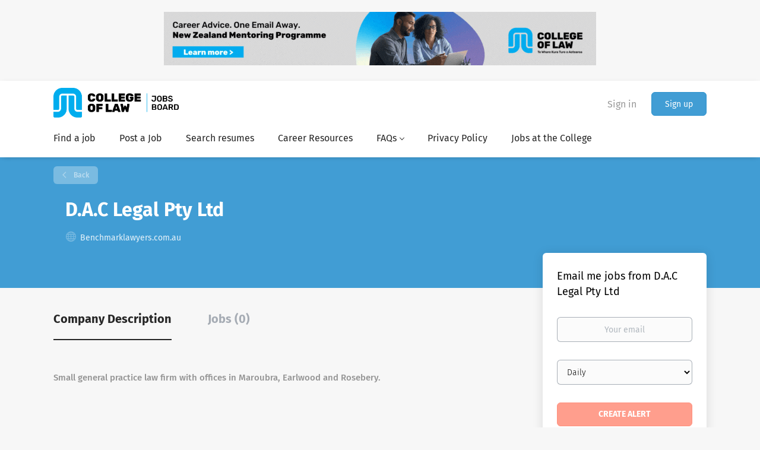

--- FILE ---
content_type: text/html; charset=utf-8
request_url: https://www.google.com/recaptcha/api2/anchor?ar=1&k=6LcKwyAUAAAAANWAgSImC3RWxGe4Dz0A2qeuwwl3&co=aHR0cHM6Ly9qb2JzLmNvbGxhdy5jb206NDQz&hl=en&v=N67nZn4AqZkNcbeMu4prBgzg&size=invisible&badge=inline&anchor-ms=20000&execute-ms=30000&cb=hj1fsvfjix5n
body_size: 49390
content:
<!DOCTYPE HTML><html dir="ltr" lang="en"><head><meta http-equiv="Content-Type" content="text/html; charset=UTF-8">
<meta http-equiv="X-UA-Compatible" content="IE=edge">
<title>reCAPTCHA</title>
<style type="text/css">
/* cyrillic-ext */
@font-face {
  font-family: 'Roboto';
  font-style: normal;
  font-weight: 400;
  font-stretch: 100%;
  src: url(//fonts.gstatic.com/s/roboto/v48/KFO7CnqEu92Fr1ME7kSn66aGLdTylUAMa3GUBHMdazTgWw.woff2) format('woff2');
  unicode-range: U+0460-052F, U+1C80-1C8A, U+20B4, U+2DE0-2DFF, U+A640-A69F, U+FE2E-FE2F;
}
/* cyrillic */
@font-face {
  font-family: 'Roboto';
  font-style: normal;
  font-weight: 400;
  font-stretch: 100%;
  src: url(//fonts.gstatic.com/s/roboto/v48/KFO7CnqEu92Fr1ME7kSn66aGLdTylUAMa3iUBHMdazTgWw.woff2) format('woff2');
  unicode-range: U+0301, U+0400-045F, U+0490-0491, U+04B0-04B1, U+2116;
}
/* greek-ext */
@font-face {
  font-family: 'Roboto';
  font-style: normal;
  font-weight: 400;
  font-stretch: 100%;
  src: url(//fonts.gstatic.com/s/roboto/v48/KFO7CnqEu92Fr1ME7kSn66aGLdTylUAMa3CUBHMdazTgWw.woff2) format('woff2');
  unicode-range: U+1F00-1FFF;
}
/* greek */
@font-face {
  font-family: 'Roboto';
  font-style: normal;
  font-weight: 400;
  font-stretch: 100%;
  src: url(//fonts.gstatic.com/s/roboto/v48/KFO7CnqEu92Fr1ME7kSn66aGLdTylUAMa3-UBHMdazTgWw.woff2) format('woff2');
  unicode-range: U+0370-0377, U+037A-037F, U+0384-038A, U+038C, U+038E-03A1, U+03A3-03FF;
}
/* math */
@font-face {
  font-family: 'Roboto';
  font-style: normal;
  font-weight: 400;
  font-stretch: 100%;
  src: url(//fonts.gstatic.com/s/roboto/v48/KFO7CnqEu92Fr1ME7kSn66aGLdTylUAMawCUBHMdazTgWw.woff2) format('woff2');
  unicode-range: U+0302-0303, U+0305, U+0307-0308, U+0310, U+0312, U+0315, U+031A, U+0326-0327, U+032C, U+032F-0330, U+0332-0333, U+0338, U+033A, U+0346, U+034D, U+0391-03A1, U+03A3-03A9, U+03B1-03C9, U+03D1, U+03D5-03D6, U+03F0-03F1, U+03F4-03F5, U+2016-2017, U+2034-2038, U+203C, U+2040, U+2043, U+2047, U+2050, U+2057, U+205F, U+2070-2071, U+2074-208E, U+2090-209C, U+20D0-20DC, U+20E1, U+20E5-20EF, U+2100-2112, U+2114-2115, U+2117-2121, U+2123-214F, U+2190, U+2192, U+2194-21AE, U+21B0-21E5, U+21F1-21F2, U+21F4-2211, U+2213-2214, U+2216-22FF, U+2308-230B, U+2310, U+2319, U+231C-2321, U+2336-237A, U+237C, U+2395, U+239B-23B7, U+23D0, U+23DC-23E1, U+2474-2475, U+25AF, U+25B3, U+25B7, U+25BD, U+25C1, U+25CA, U+25CC, U+25FB, U+266D-266F, U+27C0-27FF, U+2900-2AFF, U+2B0E-2B11, U+2B30-2B4C, U+2BFE, U+3030, U+FF5B, U+FF5D, U+1D400-1D7FF, U+1EE00-1EEFF;
}
/* symbols */
@font-face {
  font-family: 'Roboto';
  font-style: normal;
  font-weight: 400;
  font-stretch: 100%;
  src: url(//fonts.gstatic.com/s/roboto/v48/KFO7CnqEu92Fr1ME7kSn66aGLdTylUAMaxKUBHMdazTgWw.woff2) format('woff2');
  unicode-range: U+0001-000C, U+000E-001F, U+007F-009F, U+20DD-20E0, U+20E2-20E4, U+2150-218F, U+2190, U+2192, U+2194-2199, U+21AF, U+21E6-21F0, U+21F3, U+2218-2219, U+2299, U+22C4-22C6, U+2300-243F, U+2440-244A, U+2460-24FF, U+25A0-27BF, U+2800-28FF, U+2921-2922, U+2981, U+29BF, U+29EB, U+2B00-2BFF, U+4DC0-4DFF, U+FFF9-FFFB, U+10140-1018E, U+10190-1019C, U+101A0, U+101D0-101FD, U+102E0-102FB, U+10E60-10E7E, U+1D2C0-1D2D3, U+1D2E0-1D37F, U+1F000-1F0FF, U+1F100-1F1AD, U+1F1E6-1F1FF, U+1F30D-1F30F, U+1F315, U+1F31C, U+1F31E, U+1F320-1F32C, U+1F336, U+1F378, U+1F37D, U+1F382, U+1F393-1F39F, U+1F3A7-1F3A8, U+1F3AC-1F3AF, U+1F3C2, U+1F3C4-1F3C6, U+1F3CA-1F3CE, U+1F3D4-1F3E0, U+1F3ED, U+1F3F1-1F3F3, U+1F3F5-1F3F7, U+1F408, U+1F415, U+1F41F, U+1F426, U+1F43F, U+1F441-1F442, U+1F444, U+1F446-1F449, U+1F44C-1F44E, U+1F453, U+1F46A, U+1F47D, U+1F4A3, U+1F4B0, U+1F4B3, U+1F4B9, U+1F4BB, U+1F4BF, U+1F4C8-1F4CB, U+1F4D6, U+1F4DA, U+1F4DF, U+1F4E3-1F4E6, U+1F4EA-1F4ED, U+1F4F7, U+1F4F9-1F4FB, U+1F4FD-1F4FE, U+1F503, U+1F507-1F50B, U+1F50D, U+1F512-1F513, U+1F53E-1F54A, U+1F54F-1F5FA, U+1F610, U+1F650-1F67F, U+1F687, U+1F68D, U+1F691, U+1F694, U+1F698, U+1F6AD, U+1F6B2, U+1F6B9-1F6BA, U+1F6BC, U+1F6C6-1F6CF, U+1F6D3-1F6D7, U+1F6E0-1F6EA, U+1F6F0-1F6F3, U+1F6F7-1F6FC, U+1F700-1F7FF, U+1F800-1F80B, U+1F810-1F847, U+1F850-1F859, U+1F860-1F887, U+1F890-1F8AD, U+1F8B0-1F8BB, U+1F8C0-1F8C1, U+1F900-1F90B, U+1F93B, U+1F946, U+1F984, U+1F996, U+1F9E9, U+1FA00-1FA6F, U+1FA70-1FA7C, U+1FA80-1FA89, U+1FA8F-1FAC6, U+1FACE-1FADC, U+1FADF-1FAE9, U+1FAF0-1FAF8, U+1FB00-1FBFF;
}
/* vietnamese */
@font-face {
  font-family: 'Roboto';
  font-style: normal;
  font-weight: 400;
  font-stretch: 100%;
  src: url(//fonts.gstatic.com/s/roboto/v48/KFO7CnqEu92Fr1ME7kSn66aGLdTylUAMa3OUBHMdazTgWw.woff2) format('woff2');
  unicode-range: U+0102-0103, U+0110-0111, U+0128-0129, U+0168-0169, U+01A0-01A1, U+01AF-01B0, U+0300-0301, U+0303-0304, U+0308-0309, U+0323, U+0329, U+1EA0-1EF9, U+20AB;
}
/* latin-ext */
@font-face {
  font-family: 'Roboto';
  font-style: normal;
  font-weight: 400;
  font-stretch: 100%;
  src: url(//fonts.gstatic.com/s/roboto/v48/KFO7CnqEu92Fr1ME7kSn66aGLdTylUAMa3KUBHMdazTgWw.woff2) format('woff2');
  unicode-range: U+0100-02BA, U+02BD-02C5, U+02C7-02CC, U+02CE-02D7, U+02DD-02FF, U+0304, U+0308, U+0329, U+1D00-1DBF, U+1E00-1E9F, U+1EF2-1EFF, U+2020, U+20A0-20AB, U+20AD-20C0, U+2113, U+2C60-2C7F, U+A720-A7FF;
}
/* latin */
@font-face {
  font-family: 'Roboto';
  font-style: normal;
  font-weight: 400;
  font-stretch: 100%;
  src: url(//fonts.gstatic.com/s/roboto/v48/KFO7CnqEu92Fr1ME7kSn66aGLdTylUAMa3yUBHMdazQ.woff2) format('woff2');
  unicode-range: U+0000-00FF, U+0131, U+0152-0153, U+02BB-02BC, U+02C6, U+02DA, U+02DC, U+0304, U+0308, U+0329, U+2000-206F, U+20AC, U+2122, U+2191, U+2193, U+2212, U+2215, U+FEFF, U+FFFD;
}
/* cyrillic-ext */
@font-face {
  font-family: 'Roboto';
  font-style: normal;
  font-weight: 500;
  font-stretch: 100%;
  src: url(//fonts.gstatic.com/s/roboto/v48/KFO7CnqEu92Fr1ME7kSn66aGLdTylUAMa3GUBHMdazTgWw.woff2) format('woff2');
  unicode-range: U+0460-052F, U+1C80-1C8A, U+20B4, U+2DE0-2DFF, U+A640-A69F, U+FE2E-FE2F;
}
/* cyrillic */
@font-face {
  font-family: 'Roboto';
  font-style: normal;
  font-weight: 500;
  font-stretch: 100%;
  src: url(//fonts.gstatic.com/s/roboto/v48/KFO7CnqEu92Fr1ME7kSn66aGLdTylUAMa3iUBHMdazTgWw.woff2) format('woff2');
  unicode-range: U+0301, U+0400-045F, U+0490-0491, U+04B0-04B1, U+2116;
}
/* greek-ext */
@font-face {
  font-family: 'Roboto';
  font-style: normal;
  font-weight: 500;
  font-stretch: 100%;
  src: url(//fonts.gstatic.com/s/roboto/v48/KFO7CnqEu92Fr1ME7kSn66aGLdTylUAMa3CUBHMdazTgWw.woff2) format('woff2');
  unicode-range: U+1F00-1FFF;
}
/* greek */
@font-face {
  font-family: 'Roboto';
  font-style: normal;
  font-weight: 500;
  font-stretch: 100%;
  src: url(//fonts.gstatic.com/s/roboto/v48/KFO7CnqEu92Fr1ME7kSn66aGLdTylUAMa3-UBHMdazTgWw.woff2) format('woff2');
  unicode-range: U+0370-0377, U+037A-037F, U+0384-038A, U+038C, U+038E-03A1, U+03A3-03FF;
}
/* math */
@font-face {
  font-family: 'Roboto';
  font-style: normal;
  font-weight: 500;
  font-stretch: 100%;
  src: url(//fonts.gstatic.com/s/roboto/v48/KFO7CnqEu92Fr1ME7kSn66aGLdTylUAMawCUBHMdazTgWw.woff2) format('woff2');
  unicode-range: U+0302-0303, U+0305, U+0307-0308, U+0310, U+0312, U+0315, U+031A, U+0326-0327, U+032C, U+032F-0330, U+0332-0333, U+0338, U+033A, U+0346, U+034D, U+0391-03A1, U+03A3-03A9, U+03B1-03C9, U+03D1, U+03D5-03D6, U+03F0-03F1, U+03F4-03F5, U+2016-2017, U+2034-2038, U+203C, U+2040, U+2043, U+2047, U+2050, U+2057, U+205F, U+2070-2071, U+2074-208E, U+2090-209C, U+20D0-20DC, U+20E1, U+20E5-20EF, U+2100-2112, U+2114-2115, U+2117-2121, U+2123-214F, U+2190, U+2192, U+2194-21AE, U+21B0-21E5, U+21F1-21F2, U+21F4-2211, U+2213-2214, U+2216-22FF, U+2308-230B, U+2310, U+2319, U+231C-2321, U+2336-237A, U+237C, U+2395, U+239B-23B7, U+23D0, U+23DC-23E1, U+2474-2475, U+25AF, U+25B3, U+25B7, U+25BD, U+25C1, U+25CA, U+25CC, U+25FB, U+266D-266F, U+27C0-27FF, U+2900-2AFF, U+2B0E-2B11, U+2B30-2B4C, U+2BFE, U+3030, U+FF5B, U+FF5D, U+1D400-1D7FF, U+1EE00-1EEFF;
}
/* symbols */
@font-face {
  font-family: 'Roboto';
  font-style: normal;
  font-weight: 500;
  font-stretch: 100%;
  src: url(//fonts.gstatic.com/s/roboto/v48/KFO7CnqEu92Fr1ME7kSn66aGLdTylUAMaxKUBHMdazTgWw.woff2) format('woff2');
  unicode-range: U+0001-000C, U+000E-001F, U+007F-009F, U+20DD-20E0, U+20E2-20E4, U+2150-218F, U+2190, U+2192, U+2194-2199, U+21AF, U+21E6-21F0, U+21F3, U+2218-2219, U+2299, U+22C4-22C6, U+2300-243F, U+2440-244A, U+2460-24FF, U+25A0-27BF, U+2800-28FF, U+2921-2922, U+2981, U+29BF, U+29EB, U+2B00-2BFF, U+4DC0-4DFF, U+FFF9-FFFB, U+10140-1018E, U+10190-1019C, U+101A0, U+101D0-101FD, U+102E0-102FB, U+10E60-10E7E, U+1D2C0-1D2D3, U+1D2E0-1D37F, U+1F000-1F0FF, U+1F100-1F1AD, U+1F1E6-1F1FF, U+1F30D-1F30F, U+1F315, U+1F31C, U+1F31E, U+1F320-1F32C, U+1F336, U+1F378, U+1F37D, U+1F382, U+1F393-1F39F, U+1F3A7-1F3A8, U+1F3AC-1F3AF, U+1F3C2, U+1F3C4-1F3C6, U+1F3CA-1F3CE, U+1F3D4-1F3E0, U+1F3ED, U+1F3F1-1F3F3, U+1F3F5-1F3F7, U+1F408, U+1F415, U+1F41F, U+1F426, U+1F43F, U+1F441-1F442, U+1F444, U+1F446-1F449, U+1F44C-1F44E, U+1F453, U+1F46A, U+1F47D, U+1F4A3, U+1F4B0, U+1F4B3, U+1F4B9, U+1F4BB, U+1F4BF, U+1F4C8-1F4CB, U+1F4D6, U+1F4DA, U+1F4DF, U+1F4E3-1F4E6, U+1F4EA-1F4ED, U+1F4F7, U+1F4F9-1F4FB, U+1F4FD-1F4FE, U+1F503, U+1F507-1F50B, U+1F50D, U+1F512-1F513, U+1F53E-1F54A, U+1F54F-1F5FA, U+1F610, U+1F650-1F67F, U+1F687, U+1F68D, U+1F691, U+1F694, U+1F698, U+1F6AD, U+1F6B2, U+1F6B9-1F6BA, U+1F6BC, U+1F6C6-1F6CF, U+1F6D3-1F6D7, U+1F6E0-1F6EA, U+1F6F0-1F6F3, U+1F6F7-1F6FC, U+1F700-1F7FF, U+1F800-1F80B, U+1F810-1F847, U+1F850-1F859, U+1F860-1F887, U+1F890-1F8AD, U+1F8B0-1F8BB, U+1F8C0-1F8C1, U+1F900-1F90B, U+1F93B, U+1F946, U+1F984, U+1F996, U+1F9E9, U+1FA00-1FA6F, U+1FA70-1FA7C, U+1FA80-1FA89, U+1FA8F-1FAC6, U+1FACE-1FADC, U+1FADF-1FAE9, U+1FAF0-1FAF8, U+1FB00-1FBFF;
}
/* vietnamese */
@font-face {
  font-family: 'Roboto';
  font-style: normal;
  font-weight: 500;
  font-stretch: 100%;
  src: url(//fonts.gstatic.com/s/roboto/v48/KFO7CnqEu92Fr1ME7kSn66aGLdTylUAMa3OUBHMdazTgWw.woff2) format('woff2');
  unicode-range: U+0102-0103, U+0110-0111, U+0128-0129, U+0168-0169, U+01A0-01A1, U+01AF-01B0, U+0300-0301, U+0303-0304, U+0308-0309, U+0323, U+0329, U+1EA0-1EF9, U+20AB;
}
/* latin-ext */
@font-face {
  font-family: 'Roboto';
  font-style: normal;
  font-weight: 500;
  font-stretch: 100%;
  src: url(//fonts.gstatic.com/s/roboto/v48/KFO7CnqEu92Fr1ME7kSn66aGLdTylUAMa3KUBHMdazTgWw.woff2) format('woff2');
  unicode-range: U+0100-02BA, U+02BD-02C5, U+02C7-02CC, U+02CE-02D7, U+02DD-02FF, U+0304, U+0308, U+0329, U+1D00-1DBF, U+1E00-1E9F, U+1EF2-1EFF, U+2020, U+20A0-20AB, U+20AD-20C0, U+2113, U+2C60-2C7F, U+A720-A7FF;
}
/* latin */
@font-face {
  font-family: 'Roboto';
  font-style: normal;
  font-weight: 500;
  font-stretch: 100%;
  src: url(//fonts.gstatic.com/s/roboto/v48/KFO7CnqEu92Fr1ME7kSn66aGLdTylUAMa3yUBHMdazQ.woff2) format('woff2');
  unicode-range: U+0000-00FF, U+0131, U+0152-0153, U+02BB-02BC, U+02C6, U+02DA, U+02DC, U+0304, U+0308, U+0329, U+2000-206F, U+20AC, U+2122, U+2191, U+2193, U+2212, U+2215, U+FEFF, U+FFFD;
}
/* cyrillic-ext */
@font-face {
  font-family: 'Roboto';
  font-style: normal;
  font-weight: 900;
  font-stretch: 100%;
  src: url(//fonts.gstatic.com/s/roboto/v48/KFO7CnqEu92Fr1ME7kSn66aGLdTylUAMa3GUBHMdazTgWw.woff2) format('woff2');
  unicode-range: U+0460-052F, U+1C80-1C8A, U+20B4, U+2DE0-2DFF, U+A640-A69F, U+FE2E-FE2F;
}
/* cyrillic */
@font-face {
  font-family: 'Roboto';
  font-style: normal;
  font-weight: 900;
  font-stretch: 100%;
  src: url(//fonts.gstatic.com/s/roboto/v48/KFO7CnqEu92Fr1ME7kSn66aGLdTylUAMa3iUBHMdazTgWw.woff2) format('woff2');
  unicode-range: U+0301, U+0400-045F, U+0490-0491, U+04B0-04B1, U+2116;
}
/* greek-ext */
@font-face {
  font-family: 'Roboto';
  font-style: normal;
  font-weight: 900;
  font-stretch: 100%;
  src: url(//fonts.gstatic.com/s/roboto/v48/KFO7CnqEu92Fr1ME7kSn66aGLdTylUAMa3CUBHMdazTgWw.woff2) format('woff2');
  unicode-range: U+1F00-1FFF;
}
/* greek */
@font-face {
  font-family: 'Roboto';
  font-style: normal;
  font-weight: 900;
  font-stretch: 100%;
  src: url(//fonts.gstatic.com/s/roboto/v48/KFO7CnqEu92Fr1ME7kSn66aGLdTylUAMa3-UBHMdazTgWw.woff2) format('woff2');
  unicode-range: U+0370-0377, U+037A-037F, U+0384-038A, U+038C, U+038E-03A1, U+03A3-03FF;
}
/* math */
@font-face {
  font-family: 'Roboto';
  font-style: normal;
  font-weight: 900;
  font-stretch: 100%;
  src: url(//fonts.gstatic.com/s/roboto/v48/KFO7CnqEu92Fr1ME7kSn66aGLdTylUAMawCUBHMdazTgWw.woff2) format('woff2');
  unicode-range: U+0302-0303, U+0305, U+0307-0308, U+0310, U+0312, U+0315, U+031A, U+0326-0327, U+032C, U+032F-0330, U+0332-0333, U+0338, U+033A, U+0346, U+034D, U+0391-03A1, U+03A3-03A9, U+03B1-03C9, U+03D1, U+03D5-03D6, U+03F0-03F1, U+03F4-03F5, U+2016-2017, U+2034-2038, U+203C, U+2040, U+2043, U+2047, U+2050, U+2057, U+205F, U+2070-2071, U+2074-208E, U+2090-209C, U+20D0-20DC, U+20E1, U+20E5-20EF, U+2100-2112, U+2114-2115, U+2117-2121, U+2123-214F, U+2190, U+2192, U+2194-21AE, U+21B0-21E5, U+21F1-21F2, U+21F4-2211, U+2213-2214, U+2216-22FF, U+2308-230B, U+2310, U+2319, U+231C-2321, U+2336-237A, U+237C, U+2395, U+239B-23B7, U+23D0, U+23DC-23E1, U+2474-2475, U+25AF, U+25B3, U+25B7, U+25BD, U+25C1, U+25CA, U+25CC, U+25FB, U+266D-266F, U+27C0-27FF, U+2900-2AFF, U+2B0E-2B11, U+2B30-2B4C, U+2BFE, U+3030, U+FF5B, U+FF5D, U+1D400-1D7FF, U+1EE00-1EEFF;
}
/* symbols */
@font-face {
  font-family: 'Roboto';
  font-style: normal;
  font-weight: 900;
  font-stretch: 100%;
  src: url(//fonts.gstatic.com/s/roboto/v48/KFO7CnqEu92Fr1ME7kSn66aGLdTylUAMaxKUBHMdazTgWw.woff2) format('woff2');
  unicode-range: U+0001-000C, U+000E-001F, U+007F-009F, U+20DD-20E0, U+20E2-20E4, U+2150-218F, U+2190, U+2192, U+2194-2199, U+21AF, U+21E6-21F0, U+21F3, U+2218-2219, U+2299, U+22C4-22C6, U+2300-243F, U+2440-244A, U+2460-24FF, U+25A0-27BF, U+2800-28FF, U+2921-2922, U+2981, U+29BF, U+29EB, U+2B00-2BFF, U+4DC0-4DFF, U+FFF9-FFFB, U+10140-1018E, U+10190-1019C, U+101A0, U+101D0-101FD, U+102E0-102FB, U+10E60-10E7E, U+1D2C0-1D2D3, U+1D2E0-1D37F, U+1F000-1F0FF, U+1F100-1F1AD, U+1F1E6-1F1FF, U+1F30D-1F30F, U+1F315, U+1F31C, U+1F31E, U+1F320-1F32C, U+1F336, U+1F378, U+1F37D, U+1F382, U+1F393-1F39F, U+1F3A7-1F3A8, U+1F3AC-1F3AF, U+1F3C2, U+1F3C4-1F3C6, U+1F3CA-1F3CE, U+1F3D4-1F3E0, U+1F3ED, U+1F3F1-1F3F3, U+1F3F5-1F3F7, U+1F408, U+1F415, U+1F41F, U+1F426, U+1F43F, U+1F441-1F442, U+1F444, U+1F446-1F449, U+1F44C-1F44E, U+1F453, U+1F46A, U+1F47D, U+1F4A3, U+1F4B0, U+1F4B3, U+1F4B9, U+1F4BB, U+1F4BF, U+1F4C8-1F4CB, U+1F4D6, U+1F4DA, U+1F4DF, U+1F4E3-1F4E6, U+1F4EA-1F4ED, U+1F4F7, U+1F4F9-1F4FB, U+1F4FD-1F4FE, U+1F503, U+1F507-1F50B, U+1F50D, U+1F512-1F513, U+1F53E-1F54A, U+1F54F-1F5FA, U+1F610, U+1F650-1F67F, U+1F687, U+1F68D, U+1F691, U+1F694, U+1F698, U+1F6AD, U+1F6B2, U+1F6B9-1F6BA, U+1F6BC, U+1F6C6-1F6CF, U+1F6D3-1F6D7, U+1F6E0-1F6EA, U+1F6F0-1F6F3, U+1F6F7-1F6FC, U+1F700-1F7FF, U+1F800-1F80B, U+1F810-1F847, U+1F850-1F859, U+1F860-1F887, U+1F890-1F8AD, U+1F8B0-1F8BB, U+1F8C0-1F8C1, U+1F900-1F90B, U+1F93B, U+1F946, U+1F984, U+1F996, U+1F9E9, U+1FA00-1FA6F, U+1FA70-1FA7C, U+1FA80-1FA89, U+1FA8F-1FAC6, U+1FACE-1FADC, U+1FADF-1FAE9, U+1FAF0-1FAF8, U+1FB00-1FBFF;
}
/* vietnamese */
@font-face {
  font-family: 'Roboto';
  font-style: normal;
  font-weight: 900;
  font-stretch: 100%;
  src: url(//fonts.gstatic.com/s/roboto/v48/KFO7CnqEu92Fr1ME7kSn66aGLdTylUAMa3OUBHMdazTgWw.woff2) format('woff2');
  unicode-range: U+0102-0103, U+0110-0111, U+0128-0129, U+0168-0169, U+01A0-01A1, U+01AF-01B0, U+0300-0301, U+0303-0304, U+0308-0309, U+0323, U+0329, U+1EA0-1EF9, U+20AB;
}
/* latin-ext */
@font-face {
  font-family: 'Roboto';
  font-style: normal;
  font-weight: 900;
  font-stretch: 100%;
  src: url(//fonts.gstatic.com/s/roboto/v48/KFO7CnqEu92Fr1ME7kSn66aGLdTylUAMa3KUBHMdazTgWw.woff2) format('woff2');
  unicode-range: U+0100-02BA, U+02BD-02C5, U+02C7-02CC, U+02CE-02D7, U+02DD-02FF, U+0304, U+0308, U+0329, U+1D00-1DBF, U+1E00-1E9F, U+1EF2-1EFF, U+2020, U+20A0-20AB, U+20AD-20C0, U+2113, U+2C60-2C7F, U+A720-A7FF;
}
/* latin */
@font-face {
  font-family: 'Roboto';
  font-style: normal;
  font-weight: 900;
  font-stretch: 100%;
  src: url(//fonts.gstatic.com/s/roboto/v48/KFO7CnqEu92Fr1ME7kSn66aGLdTylUAMa3yUBHMdazQ.woff2) format('woff2');
  unicode-range: U+0000-00FF, U+0131, U+0152-0153, U+02BB-02BC, U+02C6, U+02DA, U+02DC, U+0304, U+0308, U+0329, U+2000-206F, U+20AC, U+2122, U+2191, U+2193, U+2212, U+2215, U+FEFF, U+FFFD;
}

</style>
<link rel="stylesheet" type="text/css" href="https://www.gstatic.com/recaptcha/releases/N67nZn4AqZkNcbeMu4prBgzg/styles__ltr.css">
<script nonce="HNsFia8L6gCOZi9G5P0VXQ" type="text/javascript">window['__recaptcha_api'] = 'https://www.google.com/recaptcha/api2/';</script>
<script type="text/javascript" src="https://www.gstatic.com/recaptcha/releases/N67nZn4AqZkNcbeMu4prBgzg/recaptcha__en.js" nonce="HNsFia8L6gCOZi9G5P0VXQ">
      
    </script></head>
<body><div id="rc-anchor-alert" class="rc-anchor-alert"></div>
<input type="hidden" id="recaptcha-token" value="[base64]">
<script type="text/javascript" nonce="HNsFia8L6gCOZi9G5P0VXQ">
      recaptcha.anchor.Main.init("[\x22ainput\x22,[\x22bgdata\x22,\x22\x22,\[base64]/[base64]/[base64]/bmV3IHJbeF0oY1swXSk6RT09Mj9uZXcgclt4XShjWzBdLGNbMV0pOkU9PTM/bmV3IHJbeF0oY1swXSxjWzFdLGNbMl0pOkU9PTQ/[base64]/[base64]/[base64]/[base64]/[base64]/[base64]/[base64]/[base64]\x22,\[base64]\\u003d\\u003d\x22,\x22R3/[base64]/DoC7CkwXCq8OSdMOrecKFBMO6Q8OGDsKiNBhzcjXChMKtLsOkwrMBCiYwDcOUwpxcLcOIK8OEHsKzwr/DlMO6wpkue8OEIB7CszLDhk/Csm7CqFldwoEqV2gOacKOwrrDp0bDmDIHw7fCqlnDtsOhdcKHwqNQwqvDucKRwrgDwrrCmsKCw6hAw5hQwqLDiMOQw7nCjSLDly7ClcOmfTHCuMKdBMOTwoXColjDhcK8w5JdSMKiw7EZKsOXa8Krwrc8M8KAw6LDv8OuVD7CjG/DsVMIwrUAZkV+JT/DjWPCs8O7Pz9Bw74Swo17w7/Dj8Kkw5kjBsKYw7pUwoAHwrnCnAHDu33CjMKcw6XDv3XCqsOawp7CgwfChsOjasKoLw7CpQ7CkVfDjcOcNFR2wr/DqcO6w5BSSANwwp3Dq3fDu8KXZTTCtsOIw7DCtsKRwo/CnsKrwpU8wrvCrHbCsj3CrVHDicK+OCXDjMK9CsO4dMOgG257w4LCnUjDjhMBw4rCpsOmwpVbM8K8Lw5bHMK8w6QgwqfClsO0HMKXcRtRwr/Du2nDiko4JgPDjMOIwrRbw4BcwpTCgmnCucOaW8OSwq4XDMOnDMKIw77DpWEGKsODQ2HCpBHDpT4OXMOiw6fDsn8iU8Kkwr9ACMO2XBjCg8KAIsKnbcOOCyjCgsODC8OsP20QaFXDpsKML8KlwpNpA0hSw5UNa8KNw7/DpcORHMKdwqZ+Q0/Dom7CmUtdGcKOMcOdw4bDvjvDpsKBO8OACEHCvcODCXAueDDCpy/CisOgw43DgzbDl3NLw4x6cxg9Ant4acK7wo3Dug/CghvDpMOGw6cFwrpvwp4xX8K7YcOUw6V/DR8DfF7Dtn4FbsOzwrZDwr/Cl8OnSsKdwrnCs8ORwoPCo8OfPsKJwplQTMOJwr7CjsOwwrDDjcOdw6s2NcKAbsOEw7rDm8KPw5lNwrjDgMO7YD48Ezhiw7Z/[base64]/CvcK/WS7CjXrDmMOgPkXCpMKaSjLCgMOHUXsiworCnmvDucO9eMK5Rz3CksKzw6/DiMKLwozDglIwcnhTRMKjOAp/[base64]/w5zCsQ7DnR4rKMKwwowRMmUoPMKrWMOcwqfDmcKdw4fDmsKrwrNxwoPCtMKlOMODX8KYZxTCq8Kyw75Owp9SwptGaF7CjTvConl+BcKdSnDDhsOSdMKCZlHDhcOLJsOBSX/DjcOifhjDgxHDssK/[base64]/[base64]/Cgyl4HsOLRjHDl8Kgwp5NGWvCmkDCpkbCpcKkwpDDh8Kuw5VvGxTCqTXCrx9hFMO+w7rDmAbCp3rCgVJqGsO2wrsuM3sLMcKpwp8Vw6XCqsKSwoFxwqfCkHoTwojCmTjCmsKEwp1QT2HCrQjDvmTClzjDjsOUwr4MwpzCoH0qDsKbYSfDrhd/[base64]/DrDjDhEDDrsKdCSbCmMKObsKWcMKkHsKrRH/[base64]/KsOMw4nCqsKWQzVYwpN4EhrCuBnDm8KMw4ciwop1w7nDhQPCvsOgwpjDo8O7WT0nw5nCoUjCkcOmWwzDocOoIMKowq/CnjjDlcOxUsOqf0PDhHVSwoPDhsKTa8O8wo/CrcO7w7/DiAgXw6rCizsJwplWwrNUwqTCncOwCkbDi1F6YygUfDlDbsOWwr83W8O0w55gwrTDt8KBBMKJwpA0Ag8/w4p5GixLw4USNcO1AR0qwqTDncKpwr4LVcOuO8Otw5jCmsKYwox+wq7ClMK/D8KkwoDDuGjCgzE+DsOOORDCvWDCjh4hQlXCucKRwqhIw6x/fMOhZSHCr8OGw5jDssOCQXvDjsOOw4d+wphqUHc3BMO9U0hlwrLCgcOlUSETSGN+EMKUT8KrOw/CrD46W8K6M8OYb1xnw7nDvMKdT8OVw4FcUV/DpGB1O0TDo8Oew53DoCPCuD7DmFnCvMORFgoycsKLSwdBw4oXwpvCkcObPsKBHsK6Pj1ywobCplEiOcKOw6LCsMKsBMK0woHDpcO5RCoAAMKcPsOkwq/DuVrDg8K1V0XCssO8bQnDqcOFQCAWwoRDwpQhwoXCsnjDt8Onw5ofe8OMJ8KNMcKOHsKtQ8OHf8KaCcKww7ZAwrMkwoY0w51DHMK3dV/CrMKyaiseZTApJMOvScKmAsKrwrkXZU7DpC/DqFHDocOKw6NWeRDDvMKdwrDCksOawrXCgMKOw7FBVMOANAwTwoTCtcK2aAjCvHFWcMKOCS/[base64]/CtMK3w7Jzwr/CpsOzwpXDmiR0wqcRwrzDpX/DqlDCiH7CkGHDicOCw7rDhcKXa1NEwr8JworDr2bCgsKuwpLDqDtjfnrDusOAG3UhGcOfbRgYw5vDgCfCl8OaSV/CmcOKE8O7w6rCjMOvw5fDm8KSwp/[base64]/Cq8Obw4JYV8KgGsKOw55RwqsMwqXDhMKuwoMjcRHCjMK+wrtTwpYiC8K8fMOkw4rCv1MPTsKdJcO3w7bDp8KbaDB3w5HDpTzDoCfCsQpiMmEJPD3Di8OYNwsHwovCgU/[base64]/bsKgwqciwqkbw7rDscOfL1oRwprCsMOwwqoTw4rCgQXDjsKUEQDDhRhowo/DkMKRw7NiwoNEZsOBfzlfB0VuDMKuHMKswpNtUxzCvcOMYXDCssKwwofDtcK+wq0AZcKOEcOGLcOfbHo6w7oNOj7CqsK0w6QIw4IHRSNVwr/DnyTDh8KBw6FswrV7YsOvHcOlwrIfw7IfwrPCnArDosK2ai5IwrXDjRTDg0rCoFvDgHzDvg3Co8OPwoB1WsOLW1FhBcK0DMKXPnAGPQTCr3DDisOww7bDrxx6wpxrT1BhwpUmwrRtwojCvE7Cr0R/w4MIaX/Cu8K0wprChsOSGQkGQcKZQUkkwpdAUcK9YcOOf8Kgwopbw4jCj8K7w4oZw4tDXsOMw6LDpHnCqjxkw7jCicOEJMKywrlCJH/CqkLCn8K/AMOyDcKZLTHClhc/CcO/wr7CssO2wq8Sw6rCoMOjecOlGn04NMKdGzE2Hn3CkcKvw6wkwrzDkyPDt8KfSsKPw5EHYcOvw4nCk8OAQSrDlh/ClMK9cMOrw4zCrB/Ch3IoAMOSB8K0wpzDpxTDgsKbwqHCjsObwoQELGHCmcOgMm8/[base64]/CocO+w4TDnsK8w70BQWkOwqzCvEDDj8OFUlp/[base64]/DoyssdEnDoEg1wqs8BMK7UGTCrwg0wqVtwoLDvgbDrcODw6Zkw7oDw7UvXj7DkcOmwoJ3W2l7wrDCqjHCg8ODNcOvO8OVwoLCixxcOg1rXivCiX/DjDjCtXrDmlwbWSAHVMKGHmDCrFnCrDXDlsKZw7PDscO8DMKLwo0XIMOoNcOfw5fCpmHCjzRvBMKaw780PWcLaDsXesOvU3bDtcOpw7w/w7x1wpVYAAHDniLDi8OJw4vCsFQ6w5fCknh3w7/CjCrDtzB9NynDnMOTwrHCo8Kyw71bw6nDoU7CksO4w5jDqlHCqD3DtcK2ejgwE8OswqICwq3DnUIQwo51wrZuEMOpw6s2RD/ChcKNw7B4wqASRcOkHcKjwoVlwp0Yw612w4rCkCzDt8OCEnjDujQLw5/DjMKcwq9+NjbCk8OZw61Nw41RQD/DhElSwp/DimsQwoNvw53CojnCucO2Ywx+woZlwqJpQ8Oaw5IGw6XDsMKuU0w4WhkaXhlaPiHDpcOXFyFpw4vDjcOaw4vDjsOPw41Kw7vCjcONw6bDgsO+Jl4qwqQ2GsKWw4rDkivCv8Oiw6gaw5tsX8O/UsKoYnPCvsKswrfDmxY+RS9hw5sydsOqwqHCrsOAJ0t5w5MTO8OQLhjDusKgwr8yO8O1SAbDrsKOFMOHIWkdEsOVPTFEXR01w5fDmMKFB8KIwot0WlvDuE3Cl8OkUwwmw54LDsOEdgDDg8KSChx/w5HCgsKUPHYtaMKXwpALBC9cWsK2eEjDulPDlishBmzDuHoSwp1TwokBBiRVVUvDhMOQwrtpU8K7LT4Zd8KlJjocwoAXwpXCk0h9STXCkinDhcOaJMKAwpLChkFFasOswoNucMKvRwjCgXQ0EGsQYHHCpMOZwovDvcKsw4nDosORH8OHbE4bwqDCvVNgwrkLasK/[base64]/[base64]/DjcO1w7XCt8ORwrnDs39Jwrhsw7LDqlLCqMOZWcKfwpPDksKBXcOOdnkoEsKpwpHDkFLDucODRcOTw79SwqEuwpPDuMOBw6LCh3vCssO4EsKUwq/DmMKoUMKRw7oGw4EQw7BCOcKzwpxIw7YlYHDCnFvCv8OwDsOLw4TDhFXCuhRxQ3XDicOIw53DjcOxw4fCl8Opwr/DjGXDm0Bkw5cTw4DDu8K/w6TDsMO+wqbDlD7DssOpdGB/QnZHw4bComrDiMO2UsKlHMKhw63DjcOaCMO/wprDh1rDvMKDacO2AUjDtlcgw7h6w59jFMOPwqDCvk8uwodpSjZkw4DDjFzDmsKZQsKxw5/DvTl1DiLDnyFFR2DDmX4gw5IhUcOBwoktSsKvwpYzwpM7HcK2K8K2w6LDpMKvw4kNLFvDoV7Cs0knRBgVw6wXwpDCqcKfwqcqe8O8wpXCgQjCgjfClQHCocKvwo1Kw43DncKFRcKcb8KbwpIbwrkxHBHDoMOfwpXDlsKXGULDhMKnwp/Dhhw5w5YZw5kMw5xTD1ENw6vCgcKUEQg/[base64]/Vh17w7XDrMOsbT53woPDncO2ccOYw6HDjn9EZ2PCgcOPV8KUw4fDvSrCqMONwrvDk8OsakE7RsKnwpI0wqrCksK1w6XCi2bDjcO7wrg1KcKDwr1wQ8KSw4hJcsKkOcKPw4tfKcK/IMOgwpXDgHgcw7JAwpgNwokNAsOPw6VJw7sDw7hJwqHCq8O6wqNFDEzDhMKUwpoSRsKzw44QwqQ5w77Cj2XCgVFuwoLDl8Obw71hw7MtHMKeQ8Onw5zCuxHCo0fDlm/DmsKTccOyZ8KpPMKyPMOgwoxXw7/Ci8KBw4TCg8O2w7TDnsOdFSQBwqJXScOzUTvDpMOvUG3Dhj8fbMKhPcKkWMKfw411w64Dw6dew5ppR3g+eWjCvHkuw4DDgMK4V3PDnhrDkMKHwpo7wrTChU7Dn8OyTsKTHgJUG8ODZ8KOFRHDinjDpHhlfMKdw57DuMOTwo/[base64]/DhH8PBMKeNnYIIk97KjUHw4vCn8K3w4pww6hqSykaYsKrw7BLwqsPwoXDvSFTw6rCj00FwqHCvBALBTcaXShXXhFmw7hiV8K+TMK3MU3Cv1vCvMOXwq0adG7Dg35kw6zCosKVw4HCqMKpw5vDqcKOw4YAw5/ChDrCs8KESMOZwqtzw5hTw4dBBcOFZRDDoA5ew4fCtsOAZUTCpgRswrIVPsOfw5bDhlHCicKoaRjDhsKkXjrDqsO/PBfCoTfDv0YIaMKLw4QOw7PDjjLCi8KYwr7DpsKka8OFw7FOwq/DrsKOwrpJw6HCtMKDdMOGw5Q+RsOmOi5jw6TChMKNw742DlnDh1/CtQIGZQdgw5HCm8O/w4XCrsOvCcKXw5nCiVUoNMO/[base64]/[base64]/[base64]/a8OUNcOVwpvChsK4dxJSw7HCsBPDrzTCvcOEw5nDjUZNw698cmbCpm7DncKUwqtdLSYqGEDDnlnCgF/[base64]/CpMOgw4vCizkCU8OAwqQibcKVQC3Ch2bCrsKEwoRcwp7DtTPCjsOzWUEjw6XDg8KiT8OSA8KkwrLDlU7CkUAWTU7CjcOUwrjCucKKQHDDi8OPwpLCr04FQEPCiMONI8KkLVXDrcO5AsOvEATClMO1A8KUPAbDocKhdcO/w7cow7lmw6LCgcOUNcKCw4wew7hcXU/ClMOVM8Kaw7HDr8KFw55nw67DksODVWJKw4HDm8Kiwqlrw7vDgsKww5tGwobCmHrDnEUxLl1BwowewrHChijCsTrCjjhvUkwlecOHEMOhwrPChT/[base64]/DgcOMdiR2eyDCgsOcYSTDqsOFexEwfB8Kw7FADHXDocKzbcKuwrpmwoDDu8KwYGrChEl/[base64]/w7HCgsOkw5zCuMOUUcKSdD/DhHbCvMOibMOOwpUJfAdORivDmwUaXD7ChhkMwrYzXWhFc8Kywp/Dv8O1wp3Cq27DsH/Cg3heecO4JcKSw5hpYWfCpk4Cw4BSw4bChAFCwp3DkSDDvXQsRxLDi37CjAJewoU3e8KCbsORZ2TCv8KUwrXClcKqwp/[base64]/Cnndnw78ew6nDiykowqoAw7zCj2bCuClQND5YR3hwwo7Cg8O2KcKqYzY+ZsO3wpnDisOFw7HCvMO/wrctPw3DlTkbw7A3W8KFwrHDr0zDjsKDw51Tw5TCj8KJJQfClcOwwrfCu1EmEjfChcOhwrhxCEhqUcO/w5PCuMO2EFkTwr/CosOmw7/ClcKowoksQsObZcO+w4AKwqzDuD5BYAxUNsO7bETCt8OdVH9xw6PCi8OYw5tQKwfDtibCncO9L8Olbg/[base64]/CuiXDpsKXwoB4WsOFw4UaZ8Onw4djwohXesKQLSHDs2XCtcKEFD0Lw4s0BXPCnUdkwqrCq8Oge8KmesKrKMK/w4zCtMOhw4JDw7krHArDmmolR1tyw6x4bMKgwpk7wpzDjgUCPMOePCljX8OcwoDDijpVw5dhc0/CqwTCthXCsk7DhMKResKdwp8lNRBjw4Z2w5gjwp55anXCvcODYj/DjRhgLsKXwrfCkSQGUmnDmHvCs8KQwp56wpMnIShfesKdwpVrw59Hw6tLWkEwdcOtwrBvw67DncOcKsOYUwV7UsOePBdpTGrCksOIfcOuQsKxX8K+wr/CnsOow5RFwqJ4w7bDlWxBYmhEwrTDqsKXwroXw7UCeFoSwozDrUfDvcKxaUTCs8Kow6XClDbDqGbDt8OpdcOEGcOHH8KrwoVIwqBsOHbCucODVMO6Nzp0RMOfEsKFw63DvcO2wplmOWnCisOKw6p2XcKMwqDDr0nCgBFLwr8Lwo8+worClQ1yw6rCqSvDhsKdfw4/PlpSwr3Dr3oYw6xpABQrYi1qwpVPw4vDsj7CoifDkGYmw6JrwoYhw5wOH8K9LEDDuEHDlMKpw41GFU59wpjCry92bcOoasO5B8OIO2YCCsKtARN3wr01woN+UcKEwpvCgMKGY8O/w6DCp0FSawzCvTLDhsO8dU/Cv8KHfTV3Z8Kwwq8NZ07Cg3nDpAvDr8KhJEXCgsOowqYNChMwDnjDn1/CjMKkJG4Vw6Z+fQvDr8KbwpUBw7M4V8K9w7k+wpPCl8OYw4w/M35ECA/DtsKATjHCpMO9wqjCvMKnw5FAOsOwKC9XcAPCkMOwwr01aGTCnsKVwqJlTDNKwpA2GWTDuBDCq0ssw6XDmHbCssK8NcKCw58Vw4ALVTYEHiNXw5fCrRVlw5TDpQnDjjQ4XiXCocK1M3jCv8OBfcOXwr41wobCmWJDwp8bw7Ffw5/DssOXb3nChsKgw6jDuG/DlcOIw7PDoMKxWsKTw5vDoSM7FsOSw5MtNltSwoLDnX/DkRErMkDCsjfCtGZkEMO0UBcewqJIw75bwozDnDzDmBDDiMOablUTb8K1V0zDpnNWe0oWwpzDuMKxJzxMbMKNYsKVw507w6rDnsOYw59MMHYUL0xUBsOKdsK4RMOFHC/DjlvDlWrCkF5eJSgQwrdZHlLCtx88NMOWwrATc8Oxw7l2w6U3w6nDicKGwpTDsxbDsU7CmRR9w41iwpvDrsKzw47Dpz9awpPDlB7DpsKjw6IjwrXCokTDsU0XWWZZZivChMO2w6h5woTDiQfDscODwoA5w7zDlcKWGMK9AsORLBDCtgAjw6/CksOdwo7DvMOFBcORAAkZwrVXAULDlcOPwoljw5jDilPCoW/DkMO0JcO7w58Rw7pudHbCrV/CmAFQbzjCsmbDkMKlGDPCjG5yw5PClsKXw7vCknBew51KKGHCnSpVw77CnMORJMOUJyM/KUPCoQLCvcOjw7jDv8KywqnCp8OzwqMiwrbDoMOmbUc0wolBwqPCol/DicOhw45/R8Otw40lCMK0w757w68UKEzDosKKXcOXWsOAw6jCrsO5w6ZVRi59w5zDhmMaVHLCiMK0ZwFDw4nDmcKywoJGUsO7Ej50GcOGXcO0wp3ChcOsJcOVwoPCtMKQZ8K/YcOOTTAcw6IMU2M6GMOLfENpUV/CkMOiwqpTRGpZZMK3w6jCknQZAloFN8Oww7DDnsOYwo/DncOzE8Kjw7/[base64]/[base64]/DhR/DtGPCt3cRwrzCpk7DqcOWQsOeUztCEHbCtMKWw75nw656w6dJw5XDncK2csKpe8K9wqhhfjheTcOdanMswo04HkxZwpQZwqpZagkDAFpfwqPDiHzDj2vDh8OIwpUwwoPCtwTDgMO/YWjDp1xzwpDCpn9LWDXDmEhhwrvDvmckw5TCmcOTw4rDrjHCmDLChklUZxhqw6HCqj8GwrzCtMOJwr/[base64]/DjcOYOMOcQsOpwo7CqcODUivCn8O3wqMobnnCu8OqZ8KNCsOsa8Opdm/CjAzDkDHDsC4hFWYBZV0gw6haw47Chg/Do8KAUW8uMCDDmMKyw7k0w4VTcgTCvMKuwrzDnMOFw4PCgirDuMObw6Ykwr/DoMKNw6FzPBnDhcKKd8OBFsKLdMKREsKZdMKFVyVRZBnCik/[base64]/[base64]/CiVt5ZUvCkcO3wr/DtMKjwrjCtwYxR10Ew4F0w7fCkxIsBlfCsiTCoMOYw6LCjW3CgsOIVGjCisKiGB3Do8OjwpQiRsKVwq3ChxLDrMKiAsOKWMKKwr7DtWnCu8K0bMOrw6/DiA9Zw6NVUsO+w4jDh2p4w4ELwpzCvRnDiyYRwp3CkDbDsSg0PMKWJjvCoX1cEcKnCSgLJMKjS8KHWBHDkiDDs8KMGnJiw4QHwo8ROsOhw6HCpsK6FWTCqMO1wrcZwq44w51hU1DDtsO/[base64]/[base64]/CiAjCkn8kWwtdwoYqUMKRPVNSw4HChCjDsXPCp8K/AsKswp4HWcO4wq/Doj/DowsBw7jChcKTU1swwr/Cg2htf8KSKHjCncORZ8OFwooGwowBw54Yw53DsR3CgsKnwrMDw63CisKaw6V/VxPCpAjCjcOHwoJLw5LCjl7Cm8ODwqvDpSFVbMK3woplw5Efw5Ryf3vDtnJTXRbCusKdwo/DvmNawohbw4h7wrfCpsKkf8KXMiDCgcOew7rCjMOpB8KQNBvClGwbbsKLCSlAw7nDjnrDncO1wqhxBkEOw6obw4zClcKDwpzDgcKewqshLMOnwpJ0w43DqMKtCcO9wrFcUXLCoU/[base64]/CnMO7I8KpPMOxTcKSwpXDsMO1NMKPwrPCr8OSwol0eibCt13DlHwyw5VhDcKWwqtAKcOWw6UHcsKYFMOIwokaw4JEUhHDkMKWcjTCplvCpUPCqcKuCcKHw60cworCnk53PBJ0w5xFwrQ7W8KqZ1LDnBdlXUPCqMK1wqN4QsO9SsKTwpJcEsOAw6p5DFEcwp/DssKROkLDuMOtworDhcOyc3dRw7RPCxlaLyzDkAt3cnNbwq7DgWd5XHFIQ8OHwrnCrMKewr7DpCdYEgrDk8KLNMKQRsKaw6vCnWQlw7c1KUTDrWQWwrXCqhgLw4jDsyjDrsOLfsKcwoIrw71QwppCw5Z/wphcwqLCsjYUMcOMbcOOAQzCnjXChzk+ChcTwoQMwpUZw5Qpw4NIw5XCtcK1UMKiwqzCkSFXw7oawrHCmS8EwrpFwrLCncOEGQrCsUBNNcO/wqF6w4s8w4DCs0XDkcKkw7p7PmN5wpQPw59nw4oCA3t0wrnDisKcN8Osw4rCsWE7w6A6eB47w4nCjsKyw5ZCwrjDtT0Ww4HDqjl8acOpacOVw7PCvF9FwqDDix8VJnHDvCBJw7Atw7LDpjdTwrF3Gj/CkMKFwqjCu3DDgMOvw6sICcKff8KtLTUAwo/Ct3LDt8OsVTZ0OWwfbH/CmCAGHkkpwqFkcjo0IsKSw6x1w5TDg8ONw73DicO2KTMvwoTCusOgFxUfw63DjX9JdMKNAH1kWAfCqcOWw7fCucOuTcO1NHIiwpoAfxrCmMOle2XCsMOaGcKtc17CscKvLU4GOsO/Pk3CkMOEQsK7w6LCnwVIwq7Dk18hfMK6D8ONYEcrwoTDlD4Cw7AGDx0EMXgpM8KMbF9kw7YOw6zCsAwtNA3CsDjDksKNeltUw4F8wrFUHcOGA2lcw7XDu8KUw74yw7/DiVnDnMO+OjE7VCwuw5Q4R8Okw4/DvD4Uw4PCjzMMeB3DnsOSw6rCpsKuwrcRwrTDhhhRwp/CusOBM8KhwqYxwqDDnzHDhcOvPTlNR8KMw588T3Jbw6gJJkA0DMO7C8OJw4PDnMOlJjkRGg8RCsKRw69AwoMgFj7CiAIEw6vDqyokw54Zw6LCtm0ZZVnCg8Oaw5xoGsOawr/[base64]/TMOIwrjDqhddw7fCoR/DiDDDrG/[base64]/CkMO/w6vDpsOyPsKcw5jDjV11CsO0wpVsw4QOwqJ7Ehc7GmkcNcK/wpnDncKlFMK2w7fCuXAHw5XCkkVKwr5yw4Y8w5METcOFFsOiwqsObcOIwoUmZAEOwoouHmhxw5Y6fMO4wonDqE3Dm8KIwpjDpirDqRrCkcK7S8OmTsKTwqkywoQKF8K5wrIIdMK4wq0Kw4TDqD/DnkV2bwDDiSM6WcK8wr3DkcOoQkTCqV5JwpMiwo9qwrXCuS4lXVjDvMOLwocjwr/[base64]/Dgno3wp3DknYEAQRJw6JCf8KEwovDskPDulLDs8Ojw4k8w51LV8OIwrjCrwc1w6V8O1sDwqBpAxMPWkJ2w4RrU8KbM8KjLF0wc8KqQzHCtEjCrizDpcK/wrbCqcKAwqRiwqkVb8OycsOpHTY+wqxSwrxFDhDDqMK7I1h9wpTDo0zCmhPCokXCmxfDv8O2w6Fvwp5Sw70yZxjCrX3DqjnDpcOuSSYYKMOCUX8lX0HDsX0zEynCqGRqK8OLwq4KLzsOFhDDu8KqHUZZwpHDqwbChcKbw7ESO3rDgsOJI3/CpmUDbsOAEU4ew43CizTDoMKhwpFcwr8+esOhUnDCr8KXwpZtW1XDgMKGdSzDmcKSQcOywqHCoggBwqHCvF9nw4oJF8OLGV/[base64]/[base64]/EAwMWCTCgxZCw6MufcKrw7PDhTZrw4I3wrfDiCXCp1jCu2DDnsKGwo1zPsKlB8Ohw41xwpnCvDTDpsKKw6vDqsOdD8KQZcOHPQAwwrLCqSDDnhDDiwFbw4JGw4XCmsOOw6xEMMKXQsKLw5bDoMKxc8KCwrrCh1PCuF/CvifCpE9zwoFrecKMw6t6TFMZwp7Dq109cDXDm2rCjsOPck9Xw5vCtGHDs3Ytw4N9wrPCksOAwpxFYMO9AMODXsO9w4AnwqvCuT8wJsKUNsKJw7nCocKQwqHDiMKxdsKuw6LCpcOvwpLCqcKpw4QFwpY6YHUrG8KFwoXDgMOvMnFFHn4Jw5s/NBjCt8OFHsOaw4HCmMOFw4zDkMOZLcOrLw7Dh8KPOMKNZyDDr8K0wqZ4wpnDkMO1wrLDnBzCoWnDjsKZZQvDi1bDr3smwr/ClsOhwr8vwqzCmsOQDsK/wo7DiMKOwpt+KcKrw6XDiUfDkE7Dqw/DoDHDhsKrf8KfwozDocOBwoPDgsKCw4XDkWrDusOSfMO4LSjCj8OVcsKbw4gpXHJUJcKjeMK8bFZZaELDm8K7wqzCk8OxwosMw7geNzrDhSTDuVbDqsKuwp/DlRc/w4VBbX8Nw43DpB/DoAFTWFTCrgYLw6XDuALCr8KIwrPDrC/CncO3w6diw4cVwpBFwrrDtcOqw4zDuhNkEg9bQQMMwrbDq8OXwpfCkMKIw5vDlHjCtzsrTllvKMK8A2bDow4Yw7LDm8KpA8OcwpZwA8KPwrXCk8KpwpUrw73DjsOBw4/Dm8KdYMKITjbCrMOUw7jDoSDDhxjDm8KswqDDlGBdwqoUw7tAwpjDpcO9Ygpoay3DicKOEADCncKSw5jDqkQUw7HDjRfDrcKAwrDCglTCm2ouXXNxw5fCs0HCpEdEfMO7wrwNMhPDpBA6aMKUw7bDkk95wobCvcOMcgjCkm/[base64]/DqBxpwqLDncK2WT/CosKMw6nDixPDinzDj8K7wrTCh8K1w4wWbsOZwqLCi1/CtlbCqHzDsA9iwpBYw7/DjQ3DhCE7BMOeasKzwqcVw5ttClrCuRdhwrFvD8K8bjVtw48cwoFtwqdww7DDg8OUw4TDn8KPwr8pw4xyw5fDlMK2Wj3CrsOgGMOzwqljd8KGSCdmw6Yew6TCusK/DSJgwqB7w6HCqxIWwqVcQyUCG8KhPiXCoMOmwojCu2rCoyUaSTxaP8KlE8OzwqfDj3tranHDq8OHA8OzAxxBKlguw4vCkhAoPHUBw5vDhMOBw51mwoXDpidCYxtSw7XDnQtFwozDkMOGwo82w4Erc07CuMOkKMOtwroge8K0w6kPMnPDoMOtV8Oba8OVeD/Cl2XCqgTDj0XDp8O5OsK2PsOvEV/Dux3DiiHDp8O7wr/CnsK1w68YacODw7F6NgPCsUjCm2bDkWvDgRM4XVfDi8Oqw63DrMKWwoPCu29wRFzChVNVfcKVw5TCjcKFwq/CjAnCgBYsWmQ1KVVDZ1nDilbDhsOdwoXCucKmFMOSwobDiMOzQEnDkEHDmHbDkcO2JMOkwovDucKZw4/DosK/[base64]/[base64]/DiyfDjX1XSwrDjcO4EcO+DcOYw5UHw6wAZsODFW1bwoHDksOzw63CrsKOEGY5XcO0bsKIw63DoMOOPsK0JsKPwoN1M8OuacObZ8OWPcOXW8OjwoHCqAtpwr5mYMKxd38FPMKLwprDsy/CnhZJw7DComnCmsK5w7rDjBfCs8KXwonDkMKAO8OuFQDDvcODcsK2XCxLWTBofAvDinpuw7nCsVTDj2rCnMKwV8OodnonKm7DssKXw5s8WnjCisO9wrXDjMKOw6waGMKzwrVZS8KiFMOcfcO0w6bDrsK/I2jCqxBvFnA7wqkhd8OjdiV5QMOCworCq8OywoNmHsOww4LDlQ0FwqvDpMOdw4bDosK2w6crw7PDinHCshHCk8KswoTChsO+wq/Ct8Ofwq3ChcK/QD0qR8KewotewoMDFHHCgFzCr8OFwq7Dh8ORK8Kfwp7CjcO8IEwqVgQKTcKZb8Oqw5zDpUDCvBgrwrHCrMKcw4LDoxzDtUPDrkLCqXTCjk0nw5wcwoQjw5RNwpzDkSkww4xNw5nChcO/N8K0w7lQasKzw4jDvWXDgUJBTHRxNcObQ2/CksKhw4BZZTDClMK8ccKtERNew5Zua0Q/[base64]/w6fDrsKuUDLCq8ONOMObw6h9cgPDgl0Uw6LDl2gywp1hwohywoHCt8OkwpfCoyRjwqvDnxhUK8K7LVAhKsOVWlB1wrtDw6c0BGjDkHvCu8Kzw4dvw7PCj8KOw5pQwrJBw5x2wp/Cq8O8f8OhBi9vPQDDiMKowp8wwq/DucKlwrIEe0JQWW5jw6VGVsOAw4A5YcKTTx9UwprDq8OHw5vDoFdKwqcVw4DCkBHDsmBYKsKnw5jCjsKDwrF3MwPDuhvDgcKVwoAywok7w6V3w58/wptxZw7CvBZ+SyUuGsOMXWfDsMKwIG3Cg08MNFp3w4Qbw47Cj3IiwrYLQmDCsTgyw5jDqRo1w5vDuW/[base64]/DtsKMw6gEwr87DT04cSjDslrDmCzDpXfCi8KmAMKuwrPDnirCnlwIw5JxJcKYOV7CmsKxw73CncKjBcKxfjpRwpl/w5Mkw4Jlwr0rVMKMKwsiORZAZMKUP0fCjMOUw4RmwqPDkiBVw4IOwoEgwpwBUlwcZmMZcsO1eAXClk/DicO4RlxVwqXCiMOlw6Mbw6nDum4FVCwGw6DCjsOGSsO6MMKpw4lmSn/Cox3CnnF0wrJwE8OWw5HDsMKXDsK3WFjDjsOeQcOTJ8KUFVPCn8Kuw6LCqiDDixpvwrk1YMKWwrYfw6zCtsO6GQHCscOWwp8OFSVaw648UDlWw49HS8OCwp/DucO6fR5uDF3DnMOEwpfCl0vClcOjCcKNEmnCr8K5L1PDqypuPTp1SsK2wqrDt8KFwq3DpS02ccKnKXrCi3QCwq1lwqLCtMKyJglUHMKpYsOoWTLDuj/DhcOZIl5YU0MpwqTDuVvCil7CgBXDpsOfPcKgLcKsw4rCusKyOCNowrXCs8KBDQVOw63DmMKqwrnDrcOoQsKRYQdmw59bw7RmwrXDk8KMwopQV2jCvMK6w6B/fy43wp4VdcKjYy3CtV1ADk13w7NKWMOMW8KJw4kIw516OcKLXyhqwrN7wqvDs8KWRXEgw7XDgcO3woLDlsKNPVHDniMpw4rCgQgwPcO9FkhHb0vCnj3CigFsw6U0JV5mwrV2acO2VjtHw7nDnC/DnsKfw6J3wpDDpsO5w6HCgR1LaMKmwpDClsO5UcKaLVvChRLDlzHDn8OCaMO3w74VwobCsRQUwpxDwpzChV4Gw6TCvE3DkMOCwofDr8OsJcO6QD1Vw5PDnGcQCMKNw4o5wo4Awp93HyVyYcKlw5QKGQddwolQw6zDvC1uOMOeJgoKZy/CjVnDhBVhwpVHw5TDjsOIKcKoSldtKcOEMMO/w6UbwpU6QUDDoC8mHcOFTnzDmDfDgMOtwroXRsKpU8Otw59Two5Cw5jDox91w70LwoppdMOKKAIvw6LDlcK1HBTCj8OXw5Vvwqp+w5oaa1HDpinDgELDigQTPgV6bMKmC8KXw4wmMx7DnsKfw4TCqcKEPH/DohLCl8ODPMORbQ7CosKuw6Eiw71+wonDkWxNwpnClhTCm8KOwpJuBzMqwqkMwrDDkMKSegbDl27DqMK1VcORWWxUwrHDniDCjSkNdsKhw6dcasOifnRIwoEWOsOOIcKtd8O7OFQSwq4DwofDkMKlwpfDrcOuw7NGwqjDicK8W8OVQcOnD3rCmk3Dnn/CslggwoTDgcO8w6QtwpLCncKpAMOPwq5ww6vCtsKAw7nDmsKYwrjCvknCnATDoH1IAMKbF8OWWgxUwq10wqNjwofDjcKeHUTDnmxjGsKjMS3DrRQjKsOHwqvCgMOKw5rCvMO2D2XDjcK4w5QKw6zDi0HCrh8vwrnDsFMGwq/CusOLccK/[base64]/NsKYOGJ2w5oGwqDDkcKFwr9jw50ow7UMJ1bCtMOKw4nCrcOrw5h8PsO4w5zCjy4ZwrPDnMOmwoDDsXozO8K1wroNDD94T8Oyw7/DlsKUwpwZRgpYw7AYw5fCsxjCgANQL8O0w6HCmSvClcKZTcOrY8KjwodIwphZMQdbw7bCpHPCscOAHMOVw6hWw7xYF8Opwod+wrjDsXhfMwExRHFlw4J/esKow7Bow7DDg8Kuw5sZw5bDmkrCjcKmwqXDqSXDigkkw68nd3TCsmBGw5bCsW7CiRLCscOhwr/ClsKRLsK/wqNMwoMfdmBuXX1cwpN6w6PDlmrDq8OvwpPCtsKwwovDlcK7SHNfGRJDLkpXImTDvMKtwqUUw6RzAcOkR8OUwonCosOeB8OzwqnCr0oOAsKZIm7Ci249w7bDvFrCqmYpRMOlw5UTwq/CmU15PRTDicKwwpYqKcKZwqrDp8KdC8OgwrI/IjLDtxfCmgcow4XDsUJSRMOeAVDDjVxOwqFGKcOgMcKTasKHXGJbwpJswo1yw4h6w5pvw5TDliI+TVoQEMKCw6pHGsO/wpjDmcOQNcKhw5TDvVhmP8O3YsKVdH7CgwZqwotlw5LCjmZ3bjxMwojCm2IjwqxbN8OGOcOIMAooaBtKwrvCuX5Xwq/[base64]/CpCFgLcOEBsOFdF/CpMK5CUzDicOBw6ERw791w6cnIcOqSsKew7wUw4/[base64]/DjWDCvGXCtiEXFsOfwqHCn15XwrHDkB9KwrHDoT3CqsKBfzsBwqLDusK4w73DmwXCt8K6A8KNSQAZOAFyc8K6wrvDhEtATTXDtMONwobDjcKgY8Kiw5FedjTCucOcYxw/[base64]/TMKOKAIGwqHCh3zDj8KXQsO1w704fMOgeMOnw7dSw4o7woXCpsKwWjrDhjfCtxoEwoTCtVXClsOZVcOIwqk/VcKsCw5Ww5I0WMOtBBg2Y0EBwpHDrcKnw4HDt2Q2RcKywpBIe2jDmxofdMKab8OPwrNHwrtkw41IwqDDu8K/FMOqFcKdwp/DoF3DsFBnwo3CqsKnEsOabcO4W8K7VcOhAsKlacODCz5aZcOHJyBLE0EXwpBgccOxw5DCocKywpTCuBfDgzLDncKwRMOCUC5awqETPQlZGMKlw6wSMMOCw5XCksOHNn8PfMKMwrvCl1JrwpnCtF7CuGgOwrVoMAMSw5/DqU14Z37CnShqw4vChRnClHcrw4hwCMO1w7zDpjvCicKOwpArwrnCqlBQw5BJWsOyZcKKQ8KeS1LDkRl2FFF8NcKIBDQew7fCg2fDtMKqw4fDscK/XQNpw7t1w6dxVFcnw4vDhg/[base64]/DrcO8w6F3LcKGDDYRw4dLXcO7wqlVw5vCgTYbesO0wrtYUsKgw7oLbktCw6sOwqkLwrDDj8KGw4/Djn9hw688w4nDiF46YsOXw4ZTcMKoGmLCpDbDomYsf8OFaWLCmUhINsK1KMKhwpPCsTzDiFAJw69Ow4oMw7VUw57CkcObw5/Dt8OiRxnDgDEjV015MjEbwrpQwoElwrdZw45/[base64]/[base64]/CpnTCusKdwobDgcOLRcKwGGBNwoDDnHkrFsKgw7PCpUIwdWjCvxQvwqx+FMK9GzHDncOWAsK+dmQkbxEeN8OpCnPCpcO2w6sBGkM/woLChmRCwrTDgMOJTH86QhIAw4lEw7XCjMObw6HDl1DDvcKaVcO+wpnCrX7Dm3zDoF5hNcODDXHDrcKgMsOnw4xbw6fDmGbCqcO4wr9Iw4E/wqvDnnInQMKgNi4vwrh7woQVwo3CmlQPQMKcw7sSwo7DmMO9w53ChCM8Ly/[base64]/DjcOUwrgMPDspw7cvfmfCq8Otw5vCtGXDksOFb8O3JMKTwoocYcOCcSYKcVAsTnXDtVXDisKIUsK2w7DCl8KEfRfCvMKOehPDl8KSFHt/[base64]/wr4JNcOedsOEY8K8N8OOw69mwqlXw4PDjGNWworDqFIuw67Ckhc2w5rDrn0iKUFROcKTw69KRMKSJMORc8OULcOzV0kLwqt+Tj3Ds8O8wqLDoSTCrHQ+w5hAFcObJMKXwrbDlEZBDcOww7rDrzlOw57DlMONwpZ/wpbDlsKhJmrCn8OhayASw47Cs8ODwog4wpQ3wo/DiwFmwpvDnV1hw6rCnMOLI8OBwpMqQMKnwrRQw6YCw4LDkMOyw4F/IsO/w5XCkcKow5pBwrvCgcOtw6TDtWvCjSEvGh/[base64]\x22],null,[\x22conf\x22,null,\x226LcKwyAUAAAAANWAgSImC3RWxGe4Dz0A2qeuwwl3\x22,0,null,null,null,0,[21,125,63,73,95,87,41,43,42,83,102,105,109,121],[7059694,584],0,null,null,null,null,0,null,0,null,700,1,null,0,\[base64]/76lBhnEnQkZnOKMAhmv8xEZ\x22,0,1,null,null,1,null,0,1,null,null,null,0],\x22https://jobs.collaw.com:443\x22,null,[3,1,3],null,null,null,0,3600,[\x22https://www.google.com/intl/en/policies/privacy/\x22,\x22https://www.google.com/intl/en/policies/terms/\x22],\x22yVWxx/6KFlu97SwSLa37b7n5kg2rYCiJss+jPT+m+p4\\u003d\x22,0,0,null,1,1769472997196,0,0,[58,170,241,186],null,[19,228],\x22RC-5bq3hYRbff9U4A\x22,null,null,null,null,null,\x220dAFcWeA4o1vwuKGeU6V10lIxmtH11VEJeoSxOzAOLNtohGga1EEVzZITbvAuHQrHdk-L0ubp4lZZHsjJjgNleuIvKuOcVXZ9OtA\x22,1769555797198]");
    </script></body></html>